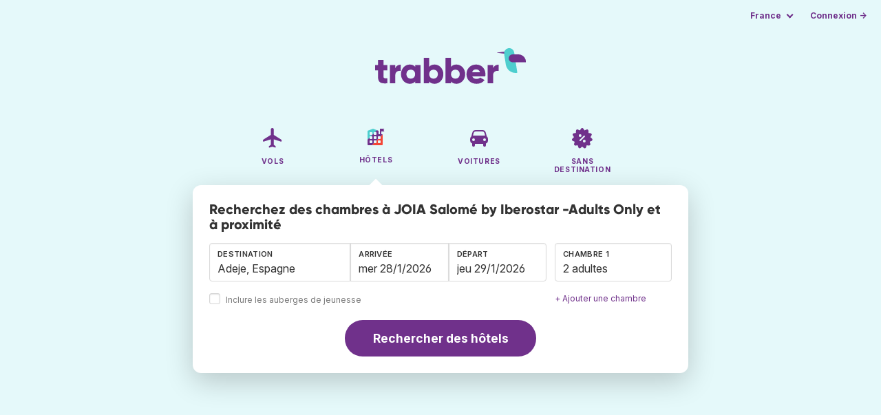

--- FILE ---
content_type: text/html;charset=utf-8
request_url: https://www.trabber.fr/hotels/espagne-es/adeje-2522437/joia-salome-by-iberostar-adults-only-38250671/
body_size: 13262
content:
<!DOCTYPE html>
<html lang="fr" >
<head>
<meta charset="utf-8">
<base href="https://www.trabber.fr/">
<meta name="viewport" content="width=device-width,initial-scale=1">
<meta name="mobile-web-app-capable" content="yes">
<meta name="apple-mobile-web-app-capable" content="yes">
<meta name="apple-mobile-web-app-status-bar-style" content="black-translucent">
<meta name="apple-mobile-web-app-title" content="Trabber">
<meta name="robots" content="max-image-preview:large"><link rel="apple-touch-icon" sizes="180x180" href="/apple-touch-icon.png">
<link rel="icon" type="image/png" sizes="32x32" href="/favicon-32x32.png">
<link rel="icon" type="image/png" sizes="16x16" href="/favicon-16x16.png">
<link rel="manifest" href="/site.webmanifest">
<link rel="mask-icon" href="/safari-pinned-tab.svg" color="#70318b">
<meta name="msapplication-TileColor" content="#70318b">
<meta name="msapplication-config" content="/browserconfig.xml">
<meta name="theme-color" content="#70318b">
<link rel="preload" as="font" href="https://www.trabber.fr/fonts/InterVariable.woff2" type="font/woff2" crossorigin="anonymous">
<link rel="preload" as="font" href="https://www.trabber.fr/fonts/Gilroy-ExtraBold.woff2" type="font/woff2" crossorigin="anonymous">
<meta property="og:image" content="https://q-xx.bstatic.com/xdata/images/hotel/max500/120940878.jpg?k=ac357b6df4ce7d0becc5aa68cc0f5814581c87bc463dc06f4c57be46a5543772&o=">
<script>
!function(){var e=!1;window.onerror=function(n,r,o,t,a){if(!e){var s={href:document.location.href,msg:n,url:r,line:o,col:t};null!=a&&(s.message=a.message,s.name=a.name,s.stack=a.stack);var i=new XMLHttpRequest;i.open("POST","/admin/javascript-report"),i.send(JSON.stringify(s)),e=!0}return!1}}();
</script>
<script>
function footerContact() {
    window.location.href="https://www.trabber.fr/contact" + "?url=" + encodeURIComponent(window.location.href);
}
var trbq = trbq || [];
trbq.push(['globalInit']);

window.dataLayer = window.dataLayer || [];
function gtag(){dataLayer.push(arguments);}
</script>
<script async src="https://accounts.google.com/gsi/client"></script><title>JOIA Salomé by Iberostar -Adults Only à Adeje du 448 € - Hôtels Trabber</title>
<meta name="description" content="Informations sur JOIA Salomé by Iberostar -Adults Only. Comparez et trouvez le meilleur prix sur Trabber pour passer vos vacances à Adeje.">
<meta name="twitter:card" content="summary">
<meta name="twitter:site" content="@Trabber">
<meta name="twitter:title" content="JOIA Salomé by Iberostar -Adults Only à Adeje du 448 € - Hôtels Trabber">
<meta name="twitter:description" content="Informations sur JOIA Salomé by Iberostar -Adults Only. Comparez et trouvez le meilleur prix sur Trabber pour passer vos vacances à Adeje.">
<meta name="twitter:image" content="https://www.trabber.fr/images/logos/tw-share.png">
<meta name="twitter:image:width" content="1024">
<meta name="twitter:image:height" content="512">
<meta name="referrer" content="no-referrer">
<script>
trbq.push(function() {

    hotelFormFocus();

    document.getElementById("js_support").value = 'Y';

    addLocationAutocomplete("dest_text", "dest_container", "dest", "https://www.trabber.fr/ajax/dest_autocomplete", {gApi: true});

    window.maxRooms = 10;


    addPikadayCombo('from_date','to_date','/',1,1,true);

    addTravellersDropdown('ages1', 'passengers_text1','adults1','children1',null,'adulte','adultes','enfant','enfants');


    

});
</script>
<script type="application/ld+json">
{
"@context":"https://schema.org",
"@type":"WebSite",
"name":"Trabber",
"url": "https://www.trabber.fr/"
}
</script>
<script type="application/ld+json">
{
"@context":"https://schema.org",
"@type":"Organization",
"name":"Trabber",
"url":"https://www.trabber.fr/",

"logo":"https://www.trabber.fr/images/logo-trabber.svg"
}
</script>
<script>
function showWanning() {
    document.getElementById("wanningmsg").innerHTML = "<b>Votre navigateur a bloqué les fenêtres de comparaison</b><br>Modifiez les options de votre navigateur afin de permettre aux fenêtres de s'ouvrir.<br>";
    document.getElementById("wanning").style.display = "block";
}
</script>
<script>
gtag('js', new Date());
function rP(i,n){var t,r=i.split("?")[0],e=[],l=-1!==i.indexOf("?")?i.split("?")[1]:"";if(""!==l){var s=l.indexOf("#");-1!==s&&(l=l.substring(0,s));for(var f=(e=l.split("&")).length-1;f>=0;f-=1)t=e[f].split("=")[0],n.indexOf(t)>=0&&e.splice(f,1);e.length&&(r=r+"?"+e.join("&"))}return r}
var ga4ecb = function (en) {

};

var ga4cfg = {

    send_page_view: false
};
var ga4up = {};
gtag('set','page_location',rP(document.location.href,['id','ead','ttclickid']));

ga4up['app'] = 'false';

ga4up['device_cat'] = 'laptop-16';
gtag('set','user_properties',ga4up);

gtag('config', 'G-GZMD9LR6Q4', ga4cfg);
gtag('event', 'page_view', {
    'event_callback': function() {
        ga4ecb('page_view');
    }
});

gtag('config', 'AW-1062050928');
</script>


<link rel="stylesheet" href="https://www.trabber.fr/css/style.min.css?7a00516ce281656093e26d6a4fad4ecd.cache.css">
<meta property="twitter:account_id" content="4503599629823226">
<meta name="facebook-domain-verification" content="p50hmsofx3vvw9043nuzbgcg58vzt5">
<link rel="canonical" href="https://www.trabber.fr/hotels/espagne-es/adeje-2522437/joia-salome-by-iberostar-adults-only-38250671/">
<link rel="alternate" hreflang="ca" href="https://www.trabber.cat/hotels/espanya-es/adeje-2522437/joia-salome-by-iberostar-adults-only-38250671/">
<link rel="alternate" hreflang="ca-es" href="https://www.trabber.cat/hotels/espanya-es/adeje-2522437/joia-salome-by-iberostar-adults-only-38250671/">
<link rel="alternate" hreflang="de" href="https://www.trabber.de/hotels/spanien-es/adeje-2522437/joia-salome-by-iberostar-adults-only-38250671/">
<link rel="alternate" hreflang="de-at" href="https://www.trabber.at/hotels/spanien-es/adeje-2522437/joia-salome-by-iberostar-adults-only-38250671/">
<link rel="alternate" hreflang="de-ch" href="https://www.trabber.ch/hotels/spanien-es/adeje-2522437/joia-salome-by-iberostar-adults-only-38250671/">
<link rel="alternate" hreflang="de-de" href="https://www.trabber.de/hotels/spanien-es/adeje-2522437/joia-salome-by-iberostar-adults-only-38250671/">
<link rel="alternate" hreflang="en" href="https://www.trabber.us/hotels/spain-es/adeje-2522437/joia-salome-by-iberostar-adults-only-38250671/">
<link rel="alternate" hreflang="en-au" href="https://www.trabber.com.au/hotels/spain-es/adeje-2522437/joia-salome-by-iberostar-adults-only-38250671/">
<link rel="alternate" hreflang="en-ca" href="https://www.trabber.ca/hotels/spain-es/adeje-2522437/joia-salome-by-iberostar-adults-only-38250671/">
<link rel="alternate" hreflang="en-de" href="https://www.trabber.de/en/hotels/spain-es/adeje-2522437/joia-salome-by-iberostar-adults-only-38250671/">
<link rel="alternate" hreflang="en-es" href="https://www.trabber.es/en/hotels/spain-es/adeje-2522437/joia-salome-by-iberostar-adults-only-38250671/">
<link rel="alternate" hreflang="en-gb" href="https://www.trabber.co.uk/hotels/spain-es/adeje-2522437/joia-salome-by-iberostar-adults-only-38250671/">
<link rel="alternate" hreflang="en-ie" href="https://www.trabber.ie/hotels/spain-es/adeje-2522437/joia-salome-by-iberostar-adults-only-38250671/">
<link rel="alternate" hreflang="en-in" href="https://www.trabber.in/hotels/spain-es/adeje-2522437/joia-salome-by-iberostar-adults-only-38250671/">
<link rel="alternate" hreflang="en-nz" href="https://www.trabber.co.nz/hotels/spain-es/adeje-2522437/joia-salome-by-iberostar-adults-only-38250671/">
<link rel="alternate" hreflang="en-us" href="https://www.trabber.us/hotels/spain-es/adeje-2522437/joia-salome-by-iberostar-adults-only-38250671/">
<link rel="alternate" hreflang="en-za" href="https://www.trabber.co.za/hotels/spain-es/adeje-2522437/joia-salome-by-iberostar-adults-only-38250671/">
<link rel="alternate" hreflang="es" href="https://www.trabber.es/hoteles/espana-es/adeje-2522437/joia-salome-by-iberostar-adults-only-38250671/">
<link rel="alternate" hreflang="es-ar" href="https://www.trabber.com.ar/hoteles/espana-es/adeje-2522437/joia-salome-by-iberostar-adults-only-38250671/">
<link rel="alternate" hreflang="es-cl" href="https://www.trabber.cl/hoteles/espana-es/adeje-2522437/joia-salome-by-iberostar-adults-only-38250671/">
<link rel="alternate" hreflang="es-co" href="https://www.trabber.co/hoteles/espana-es/adeje-2522437/joia-salome-by-iberostar-adults-only-38250671/">
<link rel="alternate" hreflang="es-cr" href="https://www.trabber.co.cr/hoteles/espana-es/adeje-2522437/joia-salome-by-iberostar-adults-only-38250671/">
<link rel="alternate" hreflang="es-ec" href="https://www.trabber.ec/hoteles/espana-es/adeje-2522437/joia-salome-by-iberostar-adults-only-38250671/">
<link rel="alternate" hreflang="es-es" href="https://www.trabber.es/hoteles/espana-es/adeje-2522437/joia-salome-by-iberostar-adults-only-38250671/">
<link rel="alternate" hreflang="es-gt" href="https://www.trabber.gt/hoteles/espana-es/adeje-2522437/joia-salome-by-iberostar-adults-only-38250671/">
<link rel="alternate" hreflang="es-mx" href="https://www.trabber.mx/hoteles/espana-es/adeje-2522437/joia-salome-by-iberostar-adults-only-38250671/">
<link rel="alternate" hreflang="es-pa" href="https://www.trabber.com.pa/hoteles/espana-es/adeje-2522437/joia-salome-by-iberostar-adults-only-38250671/">
<link rel="alternate" hreflang="es-pe" href="https://www.trabber.pe/hoteles/espana-es/adeje-2522437/joia-salome-by-iberostar-adults-only-38250671/">
<link rel="alternate" hreflang="es-us" href="https://www.trabber.us/es/hoteles/espana-es/adeje-2522437/joia-salome-by-iberostar-adults-only-38250671/">
<link rel="alternate" hreflang="es-ve" href="https://www.trabber.com.ve/hoteles/espana-es/adeje-2522437/joia-salome-by-iberostar-adults-only-38250671/">
<link rel="alternate" hreflang="fr" href="https://www.trabber.fr/hotels/espagne-es/adeje-2522437/joia-salome-by-iberostar-adults-only-38250671/">
<link rel="alternate" hreflang="fr-ca" href="https://www.trabber.ca/fr/hotels/espagne-es/adeje-2522437/joia-salome-by-iberostar-adults-only-38250671/">
<link rel="alternate" hreflang="fr-ch" href="https://www.trabber.ch/fr/hotels/espagne-es/adeje-2522437/joia-salome-by-iberostar-adults-only-38250671/">
<link rel="alternate" hreflang="fr-fr" href="https://www.trabber.fr/hotels/espagne-es/adeje-2522437/joia-salome-by-iberostar-adults-only-38250671/">
<link rel="alternate" hreflang="it" href="https://www.trabber.it/hotel/spagna-es/adeje-2522437/joia-salome-by-iberostar-adults-only-38250671/">
<link rel="alternate" hreflang="it-ch" href="https://www.trabber.ch/it/hotel/spagna-es/adeje-2522437/joia-salome-by-iberostar-adults-only-38250671/">
<link rel="alternate" hreflang="it-it" href="https://www.trabber.it/hotel/spagna-es/adeje-2522437/joia-salome-by-iberostar-adults-only-38250671/">
<link rel="alternate" hreflang="pt" href="https://www.trabber.com.br/hoteis/espanha-es/adeje-2522437/joia-salome-by-iberostar-adults-only-38250671/">
<link rel="alternate" hreflang="pt-br" href="https://www.trabber.com.br/hoteis/espanha-es/adeje-2522437/joia-salome-by-iberostar-adults-only-38250671/">
<link rel="alternate" hreflang="pt-pt" href="https://www.trabber.pt/hoteis/espanha-es/adeje-2522437/joia-salome-by-iberostar-adults-only-38250671/">

<link rel="prefetch" href="https://www.trabber.fr/images/icons/dot-loader.svg">
<script async src="https://www.trabber.fr/javascript/z/new-fr.js?f2dcab8c3515179817a8812859bdffae.cache.js"></script>
<script async src="https://www.googletagmanager.com/gtag/js?id=AW-1062050928"></script>
</head>
<body class="home">

<!-- arya -->

<div class="background-image-container background-hotel"></div>

<section class="masthead">

    <div class="bar">
        <div class="bar-left">
        </div>
        <div class="bar-right">
            <script>
    
    // if (('serviceWorker' in navigator) && ('PushManager' in window)) {
    if (('serviceWorker' in navigator)) {
        window.addEventListener('load', function() {
            navigator.serviceWorker.register('https://www.trabber.fr/service-worker.js');
        });
    }

    if (('serviceWorker' in navigator) && ('PushManager' in window) && ('ready' in window.navigator.serviceWorker)) {
        window.navigator.serviceWorker.ready
            .then(function(reg) {
                if (!('pushManager' in reg)) {
                    return;
                }
                reg.pushManager.getSubscription()
                    .then(function(subscription) {
                        trbq.push(['getSubscriptions','https://www.trabber.fr/',JSON.stringify(subscription)]);
                    });
            });
    }
</script>

<div id="alerts" class="bar-item" style="display:none;">
    <div class="dropdown">
        <div>
            <button class="button is-small is-text" aria-haspopup="false" onclick="location.href='https://www.trabber.fr/alerts/'">
                <span>Alerts (<span id="alertsNum"></span>)</span>
            </button>
        </div>
    </div>
</div>

<div class="bar-item">
    <div class="dropdown dropdown-autoclose">
        <div class="dropdown-trigger">
            <button class="button is-small is-text" aria-haspopup="true" aria-controls="country-menu">
                <span>France</span>
            </button>
        </div>
        <div class="dropdown-menu is-multi-column" role="menu" id="country-menu">
            <div class="dropdown-content">
                <a class="dropdown-item" href="https://www.trabber.com.ar/hoteles/espana-es/adeje-2522437/joia-salome-by-iberostar-adults-only-38250671/"><span class="flags flag-ar"> </span> Argentina</a><a class="dropdown-item" href="https://www.trabber.com.au/hotels/spain-es/adeje-2522437/joia-salome-by-iberostar-adults-only-38250671/"><span class="flags flag-au"> </span> Australia</a><a class="dropdown-item" href="https://www.trabber.com.br/hoteis/espanha-es/adeje-2522437/joia-salome-by-iberostar-adults-only-38250671/"><span class="flags flag-br"> </span> Brasil</a><a class="dropdown-item" href="https://www.trabber.ca/hotels/spain-es/adeje-2522437/joia-salome-by-iberostar-adults-only-38250671/"><span class="flags flag-ca"> </span> Canada (en)</a><a class="dropdown-item" href="https://www.trabber.ca/fr/hotels/espagne-es/adeje-2522437/joia-salome-by-iberostar-adults-only-38250671/"><span class="flags flag-ca"> </span> Canada (fr)</a><a class="dropdown-item" href="https://www.trabber.cl/hoteles/espana-es/adeje-2522437/joia-salome-by-iberostar-adults-only-38250671/"><span class="flags flag-cl"> </span> Chile</a><a class="dropdown-item" href="https://www.trabber.co/hoteles/espana-es/adeje-2522437/joia-salome-by-iberostar-adults-only-38250671/"><span class="flags flag-co"> </span> Colombia</a><a class="dropdown-item" href="https://www.trabber.co.cr/hoteles/espana-es/adeje-2522437/joia-salome-by-iberostar-adults-only-38250671/"><span class="flags flag-cr"> </span> Costa Rica</a><a class="dropdown-item" href="https://www.trabber.de/hotels/spanien-es/adeje-2522437/joia-salome-by-iberostar-adults-only-38250671/"><span class="flags flag-de"> </span> Deutschland (de)</a><a class="dropdown-item" href="https://www.trabber.de/en/hotels/spain-es/adeje-2522437/joia-salome-by-iberostar-adults-only-38250671/"><span class="flags flag-de"> </span> Germany (en)</a><a class="dropdown-item" href="https://www.trabber.ec/hoteles/espana-es/adeje-2522437/joia-salome-by-iberostar-adults-only-38250671/"><span class="flags flag-ec"> </span> Ecuador</a><a class="dropdown-item" href="https://www.trabber.es/hoteles/espana-es/adeje-2522437/joia-salome-by-iberostar-adults-only-38250671/"><span class="flags flag-es"> </span> España (es)</a><a class="dropdown-item" href="https://www.trabber.cat/hotels/espanya-es/adeje-2522437/joia-salome-by-iberostar-adults-only-38250671/"><span class="flags flag-es"> </span> Espanya (ca)</a><a class="dropdown-item" href="https://www.trabber.es/en/hotels/spain-es/adeje-2522437/joia-salome-by-iberostar-adults-only-38250671/"><span class="flags flag-es"> </span> Spain (en)</a><a class="dropdown-item" href="https://www.trabber.fr/hotels/espagne-es/adeje-2522437/joia-salome-by-iberostar-adults-only-38250671/"><span class="flags flag-fr"> </span> France</a><a class="dropdown-item" href="https://www.trabber.gt/hoteles/espana-es/adeje-2522437/joia-salome-by-iberostar-adults-only-38250671/"><span class="flags flag-gt"> </span> Guatemala</a><a class="dropdown-item" href="https://www.trabber.in/hotels/spain-es/adeje-2522437/joia-salome-by-iberostar-adults-only-38250671/"><span class="flags flag-in"> </span> India</a><a class="dropdown-item" href="https://www.trabber.ie/hotels/spain-es/adeje-2522437/joia-salome-by-iberostar-adults-only-38250671/"><span class="flags flag-ie"> </span> Ireland</a><a class="dropdown-item" href="https://www.trabber.it/hotel/spagna-es/adeje-2522437/joia-salome-by-iberostar-adults-only-38250671/"><span class="flags flag-it"> </span> Italia</a><a class="dropdown-item" href="https://www.trabber.mx/hoteles/espana-es/adeje-2522437/joia-salome-by-iberostar-adults-only-38250671/"><span class="flags flag-mx"> </span> México</a><a class="dropdown-item" href="https://www.trabber.co.nz/hotels/spain-es/adeje-2522437/joia-salome-by-iberostar-adults-only-38250671/"><span class="flags flag-nz"> </span> New Zealand</a><a class="dropdown-item" href="https://www.trabber.at/hotels/spanien-es/adeje-2522437/joia-salome-by-iberostar-adults-only-38250671/"><span class="flags flag-at"> </span> Österreich</a><a class="dropdown-item" href="https://www.trabber.com.pa/hoteles/espana-es/adeje-2522437/joia-salome-by-iberostar-adults-only-38250671/"><span class="flags flag-pa"> </span> Panamá</a><a class="dropdown-item" href="https://www.trabber.pe/hoteles/espana-es/adeje-2522437/joia-salome-by-iberostar-adults-only-38250671/"><span class="flags flag-pe"> </span> Perú</a><a class="dropdown-item" href="https://www.trabber.pt/hoteis/espanha-es/adeje-2522437/joia-salome-by-iberostar-adults-only-38250671/"><span class="flags flag-pt"> </span> Portugal</a><a class="dropdown-item" href="https://www.trabber.ch/hotels/spanien-es/adeje-2522437/joia-salome-by-iberostar-adults-only-38250671/"><span class="flags flag-ch"> </span> Schweiz (de)</a><a class="dropdown-item" href="https://www.trabber.ch/fr/hotels/espagne-es/adeje-2522437/joia-salome-by-iberostar-adults-only-38250671/"><span class="flags flag-ch"> </span> Suisse (fr)</a><a class="dropdown-item" href="https://www.trabber.ch/it/hotel/spagna-es/adeje-2522437/joia-salome-by-iberostar-adults-only-38250671/"><span class="flags flag-ch"> </span> Svizzera (it)</a><a class="dropdown-item" href="https://www.trabber.co.za/hotels/spain-es/adeje-2522437/joia-salome-by-iberostar-adults-only-38250671/"><span class="flags flag-za"> </span> South Africa</a><a class="dropdown-item" href="https://www.trabber.co.uk/hotels/spain-es/adeje-2522437/joia-salome-by-iberostar-adults-only-38250671/"><span class="flags flag-uk"> </span> United Kingdom</a><a class="dropdown-item" href="https://www.trabber.us/hotels/spain-es/adeje-2522437/joia-salome-by-iberostar-adults-only-38250671/"><span class="flags flag-us"> </span> United States (en)</a><a class="dropdown-item" href="https://www.trabber.us/es/hoteles/espana-es/adeje-2522437/joia-salome-by-iberostar-adults-only-38250671/"><span class="flags flag-us"> </span> Estados Unidos (es)</a><a class="dropdown-item" href="https://www.trabber.com.ve/hoteles/espana-es/adeje-2522437/joia-salome-by-iberostar-adults-only-38250671/"><span class="flags flag-ve"> </span> Venezuela</a></div>
        </div>
    </div>
</div>

<div class="bar-item">
    <a class="button is-small is-text has-text-primary login-link" href="https://www.trabber.fr/login">Connexion &rarr;</a> <div id="g_id_onload"
data-use_fedcm_for_prompt="true"
data-client_id="305488027803-cpmlh62ipriuh4n5qjfld6hoacci16j3.apps.googleusercontent.com"
data-login_uri="https://www.trabber.fr/account/gsi-return"
data-auto_select="true"
data-prompt_parent_id="g_id_onload"
style="position: fixed; top: 35px; right: 10px; z-index: 1001;">
</div>
</div>

</div>
    </div>

    <div class="container is-fluid">
        <div class="columns is-centered">
            <div class="column is-full">

                <div class="has-text-centered">
<div class="logo">
                        <a href="https://www.trabber.fr/"><img src="https://www.trabber.fr/images/logo-trabber.svg" width="220" height="52" alt="Trabber France"></a>
                    </div>
<div class="tabs is-main-nav is-centered">
                        <ul id="main-nav"><li><a  href="https://www.trabber.fr/"><img class="marginb-on" width="32" height="32" src="https://www.trabber.fr/images/icons/flights-off.svg" alt="Vols"> <strong class="no-text">Vols</strong></a></li> <li class="is-active"><a  href="https://www.trabber.fr/hotels/"><img class="marginb-on" width="32" height="32" src="https://www.trabber.fr/images/icons/hotels.svg" alt="Hôtels"> <strong class="no-text">Hôtels</strong></a></li> <li><a  href="https://www.trabber.fr/voitures/"><img class="marginb-on" width="32" height="32" src="https://www.trabber.fr/images/icons/cars-off.svg" alt="Voitures"> <strong class="no-text">Voitures</strong></a></li> <li><a  href="https://www.trabber.fr/offres/"><img class="marginb-on" width="32" height="32" src="https://www.trabber.fr/images/icons/offers-off.svg" alt="Sans destination"> <strong class="no-text">Sans destination</strong></a></li> </ul></div>
                </div>

                <div class="box is-paddingless has-large-border-radius">


                    <h1 class="px-5 pt-5 title is-size-5">
Recherchez des chambres à JOIA Salomé by Iberostar -Adults Only et à proximité</h1>

<form class="px-5 pt-4 pb-5 form-hotels" id="search-form" action="https://www.trabber.fr/hotel-search-start" method="post" onclick="trbq.push(['searchformclick']);" onmouseup="trbq.push(['searchformclick']);">
        <input id="searchId" name="searchId" type="hidden" value="">
        <input id="js_support" name="js_support" type="hidden" value="N">

        <fieldset>
            <div class="fields is-horizontal">
                <div class="field-body">
                    <div class="field ">
                        <div class="fancy-fields is-grouped">
                            <div class="field">
                                <input id="dest" name="dest" type="hidden" value="2522437">
                                <label class="label" for="dest_text">Destination</label>
                                <div class="control mb-3" id="DestAutoComplete">
                                    <input class="input" type="text" id="dest_text" name="dest_text" value="Adeje, Espagne" title="Adeje, Espagne" placeholder="p. ex. Toulouse" autocomplete="off">
                                    <div id="dest_container"></div>
                                </div>
                                <span class="is-block mb-3 ">
                                    <input type="checkbox" name="hostels" class="is-checkradio is-small" id="hostels" value="y" >
                                    <label class="checkbox is-size-7 has-text-grey" for="hostels">Inclure les auberges de jeunesse</label>
                                </span>
                            </div>
                            <div class="field has-width-short">
                                <label class="label" for="from_date">Arrivée</label>
                                <div class="control mb-3">
                                    <input class="input" type="text" autocomplete="off" name="from_date" id="from_date" maxlength="14" size="14" value="28/01/2026">
                                </div>
                            </div>
                            <div class="field has-width-short">
                                <label class="label" for="to_date">Départ</label>
                                <div class="control mb-3">
                                    <input class="input" type="text" autocomplete="off" name="to_date" id="to_date" maxlength="14" size="14" value="29/01/2026">
                                </div>
                            </div>
                        </div>
                    </div>
                    <div class="field ">
                        <div class="fancy-fields">
                            <div class="field">
                                <div id="room-holder">
                                    <div class="dropdown passengers dropdown-autoclose mb-1 is-block" >
                                        <label class="dropdown-trigger label">Chambre 1</label>
                                        <div class="dropdown-trigger control">
                                            <button class="input without-shadow without-arrow" type="button" id="passengers_text1" name="passengers_text1"></button>
                                        </div>
                                        <div class="dropdown-menu dropdown-travellers" role="menu">
                                            <div class="dropdown-content px-4 py-4">
                                                <a class="delete dropdown-trigger" style="position:absolute; right:9px;" title="fermer"></a>
                                                <p>
                                                <span class="amount">
                                                    <button type="button" id="adults1_less">⊖</button>
                                                    <input id="adults1" name="adults1" type="text" readonly tabindex="-1" value="2">
                                                    <button type="button" id="adults1_more">⊕</button></span>
                                                    <label for="adults1"><strong><span id="adults1_lbl">adultes</span></strong></label>
                                                </p>
                                                <p>
                                                <span class="amount"><button type="button" id="children1_less">⊖</button>
                                                    <input id="children1" name="children1" type="text" readonly tabindex="-1" value="0">
                                                    <button type="button" id="children1_more">⊕</button></span>
                                                    <label for="children1"><strong><span id="children1_lbl">enfants</span></strong></label>
                                                </p>
                                                <div class="children" id="ages1" style="display:none;">
    <div class="is-vcentered" id="ages1_1" style="display:none;">
        <div class="is-7" style="flex:auto;align-self:center;">
            <strong>Âge enfant&nbsp;1</strong>
        </div>
        <div class="mb-1">
            <div class="select is-small">
                <select name="ages1_1">
                    <option value="0">0</option>
                        <option value="1">1</option>
                        <option value="2">2</option>
                        <option value="3">3</option>
                        <option value="4">4</option>
                        <option value="5">5</option>
                        <option value="6">6</option>
                        <option value="7">7</option>
                        <option value="8">8</option>
                        <option value="9">9</option>
                        <option value="10">10</option>
                        <option value="11">11</option>
                        <option value="12">12</option>
                        <option value="13">13</option>
                        <option value="14">14</option>
                        <option value="15">15</option>
                        <option value="16">16</option>
                        <option value="17">17</option>
                        </select>
            </div>
        </div>
    </div>
    <div class="is-vcentered" id="ages1_2" style="display:none;">
        <div class="is-7" style="flex:auto;align-self:center;">
            <strong>Âge enfant&nbsp;2</strong>
        </div>
        <div class="mb-1">
            <div class="select is-small">
                <select name="ages1_2">
                    <option value="0">0</option>
                        <option value="1">1</option>
                        <option value="2">2</option>
                        <option value="3">3</option>
                        <option value="4">4</option>
                        <option value="5">5</option>
                        <option value="6">6</option>
                        <option value="7">7</option>
                        <option value="8">8</option>
                        <option value="9">9</option>
                        <option value="10">10</option>
                        <option value="11">11</option>
                        <option value="12">12</option>
                        <option value="13">13</option>
                        <option value="14">14</option>
                        <option value="15">15</option>
                        <option value="16">16</option>
                        <option value="17">17</option>
                        </select>
            </div>
        </div>
    </div>
    <div class="is-vcentered" id="ages1_3" style="display:none;">
        <div class="is-7" style="flex:auto;align-self:center;">
            <strong>Âge enfant&nbsp;3</strong>
        </div>
        <div class="mb-1">
            <div class="select is-small">
                <select name="ages1_3">
                    <option value="0">0</option>
                        <option value="1">1</option>
                        <option value="2">2</option>
                        <option value="3">3</option>
                        <option value="4">4</option>
                        <option value="5">5</option>
                        <option value="6">6</option>
                        <option value="7">7</option>
                        <option value="8">8</option>
                        <option value="9">9</option>
                        <option value="10">10</option>
                        <option value="11">11</option>
                        <option value="12">12</option>
                        <option value="13">13</option>
                        <option value="14">14</option>
                        <option value="15">15</option>
                        <option value="16">16</option>
                        <option value="17">17</option>
                        </select>
            </div>
        </div>
    </div>
    <div class="is-vcentered" id="ages1_4" style="display:none;">
        <div class="is-7" style="flex:auto;align-self:center;">
            <strong>Âge enfant&nbsp;4</strong>
        </div>
        <div class="mb-1">
            <div class="select is-small">
                <select name="ages1_4">
                    <option value="0">0</option>
                        <option value="1">1</option>
                        <option value="2">2</option>
                        <option value="3">3</option>
                        <option value="4">4</option>
                        <option value="5">5</option>
                        <option value="6">6</option>
                        <option value="7">7</option>
                        <option value="8">8</option>
                        <option value="9">9</option>
                        <option value="10">10</option>
                        <option value="11">11</option>
                        <option value="12">12</option>
                        <option value="13">13</option>
                        <option value="14">14</option>
                        <option value="15">15</option>
                        <option value="16">16</option>
                        <option value="17">17</option>
                        </select>
            </div>
        </div>
    </div>
    <div class="is-vcentered" id="ages1_5" style="display:none;">
        <div class="is-7" style="flex:auto;align-self:center;">
            <strong>Âge enfant&nbsp;5</strong>
        </div>
        <div class="mb-1">
            <div class="select is-small">
                <select name="ages1_5">
                    <option value="0">0</option>
                        <option value="1">1</option>
                        <option value="2">2</option>
                        <option value="3">3</option>
                        <option value="4">4</option>
                        <option value="5">5</option>
                        <option value="6">6</option>
                        <option value="7">7</option>
                        <option value="8">8</option>
                        <option value="9">9</option>
                        <option value="10">10</option>
                        <option value="11">11</option>
                        <option value="12">12</option>
                        <option value="13">13</option>
                        <option value="14">14</option>
                        <option value="15">15</option>
                        <option value="16">16</option>
                        <option value="17">17</option>
                        </select>
            </div>
        </div>
    </div>
    <div class="is-vcentered" id="ages1_6" style="display:none;">
        <div class="is-7" style="flex:auto;align-self:center;">
            <strong>Âge enfant&nbsp;6</strong>
        </div>
        <div class="mb-1">
            <div class="select is-small">
                <select name="ages1_6">
                    <option value="0">0</option>
                        <option value="1">1</option>
                        <option value="2">2</option>
                        <option value="3">3</option>
                        <option value="4">4</option>
                        <option value="5">5</option>
                        <option value="6">6</option>
                        <option value="7">7</option>
                        <option value="8">8</option>
                        <option value="9">9</option>
                        <option value="10">10</option>
                        <option value="11">11</option>
                        <option value="12">12</option>
                        <option value="13">13</option>
                        <option value="14">14</option>
                        <option value="15">15</option>
                        <option value="16">16</option>
                        <option value="17">17</option>
                        </select>
            </div>
        </div>
    </div>
    <div class="is-vcentered" id="ages1_7" style="display:none;">
        <div class="is-7" style="flex:auto;align-self:center;">
            <strong>Âge enfant&nbsp;7</strong>
        </div>
        <div class="mb-1">
            <div class="select is-small">
                <select name="ages1_7">
                    <option value="0">0</option>
                        <option value="1">1</option>
                        <option value="2">2</option>
                        <option value="3">3</option>
                        <option value="4">4</option>
                        <option value="5">5</option>
                        <option value="6">6</option>
                        <option value="7">7</option>
                        <option value="8">8</option>
                        <option value="9">9</option>
                        <option value="10">10</option>
                        <option value="11">11</option>
                        <option value="12">12</option>
                        <option value="13">13</option>
                        <option value="14">14</option>
                        <option value="15">15</option>
                        <option value="16">16</option>
                        <option value="17">17</option>
                        </select>
            </div>
        </div>
    </div>
    <div class="is-vcentered" id="ages1_8" style="display:none;">
        <div class="is-7" style="flex:auto;align-self:center;">
            <strong>Âge enfant&nbsp;8</strong>
        </div>
        <div class="mb-1">
            <div class="select is-small">
                <select name="ages1_8">
                    <option value="0">0</option>
                        <option value="1">1</option>
                        <option value="2">2</option>
                        <option value="3">3</option>
                        <option value="4">4</option>
                        <option value="5">5</option>
                        <option value="6">6</option>
                        <option value="7">7</option>
                        <option value="8">8</option>
                        <option value="9">9</option>
                        <option value="10">10</option>
                        <option value="11">11</option>
                        <option value="12">12</option>
                        <option value="13">13</option>
                        <option value="14">14</option>
                        <option value="15">15</option>
                        <option value="16">16</option>
                        <option value="17">17</option>
                        </select>
            </div>
        </div>
    </div>
    <div class="is-vcentered" id="ages1_9" style="display:none;">
        <div class="is-7" style="flex:auto;align-self:center;">
            <strong>Âge enfant&nbsp;9</strong>
        </div>
        <div class="mb-1">
            <div class="select is-small">
                <select name="ages1_9">
                    <option value="0">0</option>
                        <option value="1">1</option>
                        <option value="2">2</option>
                        <option value="3">3</option>
                        <option value="4">4</option>
                        <option value="5">5</option>
                        <option value="6">6</option>
                        <option value="7">7</option>
                        <option value="8">8</option>
                        <option value="9">9</option>
                        <option value="10">10</option>
                        <option value="11">11</option>
                        <option value="12">12</option>
                        <option value="13">13</option>
                        <option value="14">14</option>
                        <option value="15">15</option>
                        <option value="16">16</option>
                        <option value="17">17</option>
                        </select>
            </div>
        </div>
    </div>
    <div class="is-vcentered" id="ages1_10" style="display:none;">
        <div class="is-7" style="flex:auto;align-self:center;">
            <strong>Âge enfant&nbsp;10</strong>
        </div>
        <div class="mb-1">
            <div class="select is-small">
                <select name="ages1_10">
                    <option value="0">0</option>
                        <option value="1">1</option>
                        <option value="2">2</option>
                        <option value="3">3</option>
                        <option value="4">4</option>
                        <option value="5">5</option>
                        <option value="6">6</option>
                        <option value="7">7</option>
                        <option value="8">8</option>
                        <option value="9">9</option>
                        <option value="10">10</option>
                        <option value="11">11</option>
                        <option value="12">12</option>
                        <option value="13">13</option>
                        <option value="14">14</option>
                        <option value="15">15</option>
                        <option value="16">16</option>
                        <option value="17">17</option>
                        </select>
            </div>
        </div>
    </div>
    </div>
</div>
                                        </div>
                                    </div>
                                </div>
                            </div> <!-- room-holder -->
                            <div class="is-size-7 pt-3">
                                <a id="add-room" href="#" onclick='addRoom("Chambre",2,0,"Enlever","adulte","adultes","enfant","enfants","Âge enfant","10");return false;'>+ Ajouter une chambre</a>
                            </div>
                        </div>
                    </div>

                    </div>
            </div>

            <div class="has-text-centered mt-2">
                    <button id="submit_button" class="button is-primary is-large is-rounded" type="submit">Rechercher des hôtels</button>
                </div>

            </fieldset>
    

</form>
<div id="wanning" style="display:none">
    <div style="position:absolute; left:0; top:0; width:100%; height:100%; z-index:1000; background-color: grey; opacity: 0.5; text-align:left;"></div>
    <div style="position:absolute; top:10px; left:10px; z-index:1100;width:400px;background-color:#ffffe1; margin-top: 10px; margin-left:10px; padding:15px; text-align: left;border-width: 1px; border-style: solid; border-color: black; color:black;">
        <span id="wanningmsg"></span>
        <input type="button" id="continue" name="continue" value="Continuer la recherche" onclick="trbq.push(['continueSearchHotels', '%d/%m/%Y',[]])" style="margin-top:10px;">
    </div>
</div>



</div>


            </div>
        </div>

    </div>
</section>



<script type="application/ld+json">
{
"@context":"https://schema.org/",
"@type":"Hotel",
"name":"JOIA Salom\u00E9 by Iberostar -Adults Only",
"image":"https://q-xx.bstatic.com/xdata/images/hotel/max500/120940878.jpg?k=ac357b6df4ce7d0becc5aa68cc0f5814581c87bc463dc06f4c57be46a5543772&o=",

"priceRange":"à partir de 448 €",
"offers":{
  "@type":"AggregateOffer",
  "lowPrice":"448",
  "priceCurrency":"EUR"
},

"url":"https://www.trabber.fr/hotels/espagne-es/adeje-2522437/joia-salome-by-iberostar-adults-only-38250671/",

"aggregateRating":{
  "@type":"AggregateRating",
  "ratingValue":9.7,
  "reviewCount":1199,
  "bestRating":10
},

"address": {
  "@type":"PostalAddress",

  "streetAddress":"Londres, 15",

  "postalCode": "38660",

  "addressLocality":"Adeje",

  "addressCountry":"Espagne",

  "geo": {
    "@type":"GeoCoordinates",
    "latitude":"28.089634",
    "longitude":"-16.737607"
  }

}
}
</script>

    <script>
        function imgError(i) {
            i.onerror = '';
            i.src = "https://www.trabber.fr/images/pixtrans.gif";
            i.height = 0;
            i.width = 0;
            i.alt = '';
            i.style.display = 'none';
            return true;
        }
        trbq.push(function() {
            
            addPikadayCombo('from_date_availability', 'to_date_availability', '/', 1, 1, true,
                {
                    position: 'bottom left',
                    positionField: document.getElementById('from_date_availability')
                }
            );
            
            hotelDetailsPhotoSlider();
        });
    </script>

    <section class="section">  <div class="container is-narrow">

            <nav class="breadcrumb has-arrow-separator" aria-label="breadcrumbs" itemscope itemtype="https://schema.org/BreadcrumbList"><ul><li itemprop="itemListElement" itemscope itemtype="https://schema.org/ListItem"><a href="https://www.trabber.fr/hotels/" itemprop="item"><span itemprop="name">Hôtels</span></a><meta itemprop="position" content="1"></li><li itemprop="itemListElement" itemscope itemtype="https://schema.org/ListItem"><a href="https://www.trabber.fr/hotels/monde/" itemprop="item"><span itemprop="name">Hôtels partout dans le monde</span></a><meta itemprop="position" content="2"></li><li itemprop="itemListElement" itemscope itemtype="https://schema.org/ListItem"><a href="https://www.trabber.fr/hotels/espagne-es/" itemprop="item"><span itemprop="name">Hôtels à Espagne</span></a><meta itemprop="position" content="3"></li><li itemprop="itemListElement" itemscope itemtype="https://schema.org/ListItem"><a href="https://www.trabber.fr/hotels/espagne-es/adeje-2522437/" itemprop="item"><span itemprop="name">Hôtels à Adeje</span></a><meta itemprop="position" content="4"></li><li class="is-active" itemprop="itemListElement" itemscope itemtype="https://schema.org/ListItem"><a href="https://www.trabber.fr/" itemprop="item" aria-current="page"><span itemprop="name">JOIA Salomé by Iberostar -Adults Only</span></a><meta itemprop="position" content="5"></li></ul></nav><div class="columns mb-3">

                <div class="column is-9 mb-6">

                    <p class="result-stars is-size-4" title="5 étoiles">★★★★★</p>
                    <h2 class="is-size-2 mb-2" id="name">JOIA Salomé by Iberostar -Adults Only</h2>
                    <p class="mb-6">

                        JOIA Salomé by Iberostar -Adults Only est un établissement 5 étoiles d'où vous pourrez visiter le centre-ville, situé à moins de 4 km. Vous pourrez réserver une chambre double à partir de 448 €.  Cet établissement dispose d'une connexion Wi-Fi à Internet gratuit dans tout l'établissement.  Caractéristiques : spa, piscine, parking, places de parking gratuites, restaurant, climatisation, salle de fitness et service de location de voitures. Cet établissement dispose dinstallations adaptées aux personnes à mobilité réduite.  <span>It belongs to the <a href="https://www.trabber.fr/chaines-hotels/iberostar/">Iberostar</a> chain.</span>
</p>

                    <div class="result-item">
                        <h2 class="is-size-4 mb-4">Photos</h2>
                        <div class="room-images mb-6" id="pics">
                            <img loading="lazy" src="https://cdn.worldota.net/t/1920x1080/content/b3/f2/b3f281ec49ec0a04da1fe3725593097f4ab0751a.jpeg" alt="Photo - JOIA Salomé by Iberostar -Adults Only" onerror="imgError(this)">
                            <img loading="lazy" src="https://cdn.worldota.net/t/1920x1080/content/a3/e5/a3e5e7041a0d6e4fa9dae2f1e6e32c455c36154e.JPEG" alt="Photo - JOIA Salomé by Iberostar -Adults Only" onerror="imgError(this)">
                            <img loading="lazy" src="https://cdn.worldota.net/t/1920x1080/content/e6/87/e687af397f7aa52e45be3063122974336c698a07.JPEG" alt="Photo - JOIA Salomé by Iberostar -Adults Only" onerror="imgError(this)">
                            <img loading="lazy" src="https://cdn.worldota.net/t/1920x1080/content/34/da/34da3b33c135ffbe07c3bb967a99a0665d9bb4c8.jpeg" alt="Photo - JOIA Salomé by Iberostar -Adults Only" onerror="imgError(this)">
                            <img loading="lazy" src="https://cdn.worldota.net/t/1920x1080/content/86/99/86992aa0a16d8d5ce9ef00fc15ee18c9f607ba58.JPEG" alt="Photo - JOIA Salomé by Iberostar -Adults Only" onerror="imgError(this)">
                            <img loading="lazy" src="https://cdn.worldota.net/t/1920x1080/content/fe/76/fe769fca0fd6c699fe039185e872198959718896.JPEG" alt="Photo - JOIA Salomé by Iberostar -Adults Only" onerror="imgError(this)">
                            <img loading="lazy" src="https://cdn.worldota.net/t/1920x1080/content/49/9f/499ffd455d1de9a68b5c19811d490148fa25d061.JPEG" alt="Photo - JOIA Salomé by Iberostar -Adults Only" onerror="imgError(this)">
                            <img loading="lazy" src="https://cdn.worldota.net/t/1920x1080/content/33/b7/33b787fca2f4ab1b518d2809cb3d32b8428a1c24.jpeg" alt="Photo - JOIA Salomé by Iberostar -Adults Only" onerror="imgError(this)">
                            <img loading="lazy" src="https://cdn.worldota.net/t/1920x1080/content/4b/7c/4b7ca59dcd6b85a1e1605ac3c5a8bfbf73ee8734.jpeg" alt="Photo - JOIA Salomé by Iberostar -Adults Only" onerror="imgError(this)">
                            <img loading="lazy" src="https://cdn.worldota.net/t/1920x1080/content/4b/7c/4b7ca59dcd6b85a1e1605ac3c5a8bfbf73ee8734.JPEG" alt="Photo - JOIA Salomé by Iberostar -Adults Only" onerror="imgError(this)">
                            <img loading="lazy" src="https://cdn.worldota.net/t/1920x1080/content/0e/0d/0e0db15993a8db80176ae972a55753cffaa4e280.JPEG" alt="Photo - JOIA Salomé by Iberostar -Adults Only" onerror="imgError(this)">
                            <img loading="lazy" src="https://cdn.worldota.net/t/1920x1080/content/59/cc/59cc33227d1b45f70ec5e27e5dcd5f238ba4951f.JPEG" alt="Photo - JOIA Salomé by Iberostar -Adults Only" onerror="imgError(this)">
                            <img loading="lazy" src="https://cdn.worldota.net/t/1920x1080/content/c4/2f/c42f46d3723c96b249ea46f4f0d264218e19df42.JPEG" alt="Photo - JOIA Salomé by Iberostar -Adults Only" onerror="imgError(this)">
                            <img loading="lazy" src="https://cdn.worldota.net/t/1920x1080/content/22/34/22342332f30e17210cb91d1e27d63cb369350206.jpeg" alt="Photo - JOIA Salomé by Iberostar -Adults Only" onerror="imgError(this)">
                            <img loading="lazy" src="https://cdn.worldota.net/t/1920x1080/content/c4/8b/c48bac1f744590913a778338ed7d56d30bad0c92.jpeg" alt="Photo - JOIA Salomé by Iberostar -Adults Only" onerror="imgError(this)">
                            <img loading="lazy" src="https://cdn.worldota.net/t/1920x1080/ostrovok/1b/04/1b0420e5ba24e7d3401ac8eb0b73c420e179e54d.jpeg" alt="Photo - JOIA Salomé by Iberostar -Adults Only" onerror="imgError(this)">
                            <img loading="lazy" src="https://cdn.worldota.net/t/1920x1080/content/c0/65/c065e332f79bbf8a3d7724fd02edd9558c7fb625.jpeg" alt="Photo - JOIA Salomé by Iberostar -Adults Only" onerror="imgError(this)">
                            <img loading="lazy" src="https://cdn.worldota.net/t/1920x1080/content/c3/f5/c3f57a78dcc8da23f94b69df5737617df5b606f6.jpeg" alt="Photo - JOIA Salomé by Iberostar -Adults Only" onerror="imgError(this)">
                            <img loading="lazy" src="https://cdn.worldota.net/t/1920x1080/content/68/37/6837cd0b93a39b90f346399cd2180dd1cc0dff0e.jpeg" alt="Photo - JOIA Salomé by Iberostar -Adults Only" onerror="imgError(this)" style="display:none">
                            <img loading="lazy" src="https://cdn.worldota.net/t/1920x1080/content/6e/e6/6ee6e521a89b2b44aec87fd19456096777e7163c.JPEG" alt="Photo - JOIA Salomé by Iberostar -Adults Only" onerror="imgError(this)" style="display:none">
                            <img loading="lazy" src="https://cdn.worldota.net/t/1920x1080/content/3b/10/3b10bff84c087cfa01b3b411a4cc3b47728405c0.jpeg" alt="Photo - JOIA Salomé by Iberostar -Adults Only" onerror="imgError(this)" style="display:none">
                            <img loading="lazy" src="https://cdn.worldota.net/t/1920x1080/content/14/c3/14c35ac5f1781e853595becb1b7a2524f647ebc9.jpeg" alt="Photo - JOIA Salomé by Iberostar -Adults Only" onerror="imgError(this)" style="display:none">
                            <img loading="lazy" src="https://cdn.worldota.net/t/1920x1080/content/35/5f/355f5acde2af1afbeee493741fcb357b8158148f.JPEG" alt="Photo - JOIA Salomé by Iberostar -Adults Only" onerror="imgError(this)" style="display:none">
                            <img loading="lazy" src="https://cdn.worldota.net/t/1920x1080/content/e5/ec/e5ec4d9e3615836d4a61edbf951456344974795a.JPEG" alt="Photo - JOIA Salomé by Iberostar -Adults Only" onerror="imgError(this)" style="display:none">
                            <img loading="lazy" src="https://cdn.worldota.net/t/1920x1080/content/89/37/89374e5b44faf95db7cb86a0b12dde85146f376b.JPEG" alt="Photo - JOIA Salomé by Iberostar -Adults Only" onerror="imgError(this)" style="display:none">
                            <img loading="lazy" src="https://cdn.worldota.net/t/1920x1080/content/e8/57/e8576a1468fe364de78d7dc8f04ebacc4809e30f.jpeg" alt="Photo - JOIA Salomé by Iberostar -Adults Only" onerror="imgError(this)" style="display:none">
                            <img loading="lazy" src="https://cdn.worldota.net/t/1920x1080/content/bb/8c/bb8c4e91bae97b27ffedb1e24578e6d5587cc5f9.jpeg" alt="Photo - JOIA Salomé by Iberostar -Adults Only" onerror="imgError(this)" style="display:none">
                            <img loading="lazy" src="https://cdn.worldota.net/t/1920x1080/content/77/96/7796d6fe467f41425dae932b982e5c4a97a42b27.jpeg" alt="Photo - JOIA Salomé by Iberostar -Adults Only" onerror="imgError(this)" style="display:none">
                            <img loading="lazy" src="https://cdn.worldota.net/t/1920x1080/content/c2/72/c2724968c06b8c92b90395b94d1b5da8603af5eb.JPEG" alt="Photo - JOIA Salomé by Iberostar -Adults Only" onerror="imgError(this)" style="display:none">
                            <img loading="lazy" src="https://cdn.worldota.net/t/1920x1080/content/63/1a/631a832058a2a5ef53f3219650e3f882247bbbed.jpeg" alt="Photo - JOIA Salomé by Iberostar -Adults Only" onerror="imgError(this)" style="display:none">
                            <img loading="lazy" src="https://cdn.worldota.net/t/1920x1080/content/44/f0/44f0f85609890a16ae0610eca562cbd5e79d8f40.jpeg" alt="Photo - JOIA Salomé by Iberostar -Adults Only" onerror="imgError(this)" style="display:none">
                            <img loading="lazy" src="https://cdn.worldota.net/t/1920x1080/content/c3/df/c3dfe2464233b533c0f89fd2f9aa53cdec4fb8dc.jpeg" alt="Photo - JOIA Salomé by Iberostar -Adults Only" onerror="imgError(this)" style="display:none">
                            <img loading="lazy" src="https://cdn.worldota.net/t/1920x1080/content/7b/e9/7be9406a8819800d3997880168899e97f6928754.JPEG" alt="Photo - JOIA Salomé by Iberostar -Adults Only" onerror="imgError(this)" style="display:none">
                            <img loading="lazy" src="https://cdn.worldota.net/t/1920x1080/content/a5/77/a577b61e20df8ce72da90d287dbaf7ab04987e2c.jpeg" alt="Photo - JOIA Salomé by Iberostar -Adults Only" onerror="imgError(this)" style="display:none">
                            <img loading="lazy" src="https://cdn.worldota.net/t/1920x1080/content/c9/67/c9670d3024f765b1557b8eb4195b3292feb0e262.jpeg" alt="Photo - JOIA Salomé by Iberostar -Adults Only" onerror="imgError(this)" style="display:none">
                            <img loading="lazy" src="https://cdn.worldota.net/t/1920x1080/content/c4/cf/c4cfaeaeeeca25ab744c5a5aca62a726963af8b0.JPEG" alt="Photo - JOIA Salomé by Iberostar -Adults Only" onerror="imgError(this)" style="display:none">
                            <img loading="lazy" src="https://cdn.worldota.net/t/1920x1080/content/8a/9a/8a9abd9df8bbf65ee1a1174d027827fffe045407.JPEG" alt="Photo - JOIA Salomé by Iberostar -Adults Only" onerror="imgError(this)" style="display:none">
                            </div>
                        <div>
                            <h2 class="is-size-4 mb-2">Prix par nuit</h2>
                            <p class="mb-4">Vous pouvez réserver votre chambre à JOIA Salomé by Iberostar -Adults Only <b>à partir de 448 €</b>.</p>
                        </div>
                        <hr>
                        <h2 class="is-size-4 mb-4">Disponibilité</h2>
                        <form class="form-hotels mb-5" action="https://web.trabber.fr/hotel-link-availability" method="get" target="_blank" rel="noopener">
                            <fieldset>
                                <input type="hidden" name="hotel_id" value="24121501" />
                                <div class="fields is-horizontal">
                                    <div class="field-body">
                                        <div class="field">
                                            <div class="fancy-fields is-grouped" style="flex-wrap: wrap">

                                                <div class="field has-width-short">
                                                    <label class="label" for="from_date_availability">Arrivée</label>
                                                    <div class="control mb-3">
                                                        <input class="input" type="text" autocomplete="off" name="from_date" id="from_date_availability" value="28/01/2026">
                                                    </div>
                                                </div>

                                                <div class="field has-width-short">
                                                    <label class="label" for="to_date_availability">Départ</label>
                                                    <div class="control mb-3">
                                                        <input class="input" type="text" autocomplete="off" name="to_date" id="to_date_availability" value="29/01/2026">
                                                    </div>
                                                </div>

                                                <div class="field">
                                                    <label class="label" for="guests">Personnes</label>
                                                    <div class="control mb-3">
                                                        <div class="select">
                                                            <select class="input" size="1" name="guests" id="guests">
<option value="1">1</option>
<option value="2" selected="selected">2</option>
<option value="3">3</option>
<option value="4">4</option>
<option value="5">5</option>
<option value="6">6</option>
<option value="7">7</option>
<option value="8">8</option>
<option value="9">9</option>
<option value="10">10</option>
</select></div>
                                                    </div>
                                                </div>

                                                <div class="field">
                                                    <label class="label" for="rooms">Chambres</label>
                                                    <div class="control mb-3">
                                                        <div class="select">
                                                            <select class="input" size="1" name="rooms" id="rooms">
<option value="1">1</option>
<option value="2">2</option>
<option value="3">3</option>
<option value="4">4</option>
<option value="5">5</option>
<option value="6">6</option>
<option value="7">7</option>
<option value="8">8</option>
<option value="9">9</option>
<option value="10">10</option>
</select></div>
                                                    </div>

                                                </div>

                                                <div class="field">
                                                    <label class="label" for="company">Cherchez dans…</label>
                                                    <div class="control mb-3">
                                                        <div class="select">
                                                            <select class="input" name="company" id="company">
                                                                <option value="Booking">booking.com</option>
                                                                <option value="ZenHotels">zenhotels.com</option>
                                                                <option value="DestiniaH">destinia.com</option>
                                                                <option value="Iberostar">iberostar.com</option>
                                                                <option value="EBookersHFR">ebookers.fr</option>
                                                                <option value="HotelsComFR">hotels.com</option>
                                                                </select>
                                                        </div>
                                                    </div>
                                                </div>

                                            </div>
                                        </div>

                                    </div>
                                </div>
                                <div class="has-text-centered mt-2">
                                    <button class="button is-primary is-large is-rounded" type="submit">Voir la disponibilité</button>
                                </div>
                            </fieldset>
                        </form>
                        <hr>
                        <h2 class="is-size-4 mb-4">Commentaires sur JOIA Salomé by Iberostar -Adults Only</h2>

                        <div>

                            <div class="result-rating">
                                <div class="score is-tabular is-high" title="Évaluation: 9 / 10">9.7</div>
                                <div class="reviews">
                                    <p><strong>Excellent</strong></p>
                                        </div>
                            </div>
                            <p class="mt-3">Il y a 1199 commentaires sur ce logement:</p>
                            <div class="columns ratings is-mobile mt-1 mb-6">

                                <div class="column">
                                    <div class="score is-tabular is-high is-inline">
                                        9.8</div>
                                    <p class="mt-3"><a target="_blank" rel="noopener nofollow" href="https://web.trabber.fr/hotel-link-reviews?id=24121501&amp;company=Iberostar" class="has-text-black"><strong>iberostar.com</strong></a></p>
                                    <p class="reviews"><a target="_blank" rel="noopener nofollow" href="https://web.trabber.fr/hotel-link-reviews?id=24121501&amp;company=Iberostar">
                                        1130 Avis</a></p>
                                </div>

                                <div class="column">
                                    <div class="score is-tabular is-high is-inline">
                                        9.4</div>
                                    <p class="mt-3"><a target="_blank" rel="noopener nofollow" href="https://web.trabber.fr/hotel-link-reviews?id=24121501&amp;company=Booking" class="has-text-black"><strong>booking.com</strong></a></p>
                                    <p class="reviews"><a target="_blank" rel="noopener nofollow" href="https://web.trabber.fr/hotel-link-reviews?id=24121501&amp;company=Booking">
                                        33 Avis</a></p>
                                </div>

                                <div class="column">
                                    <div class="score is-tabular is-high is-inline">
                                        8.8</div>
                                    <p class="mt-3"><a target="_blank" rel="noopener nofollow" href="https://web.trabber.fr/hotel-link-reviews?id=24121501&amp;company=HotelsComFR" class="has-text-black"><strong>hotels.com</strong></a></p>
                                    <p class="reviews"><a target="_blank" rel="noopener nofollow" href="https://web.trabber.fr/hotel-link-reviews?id=24121501&amp;company=HotelsComFR">
                                        21 Avis</a></p>
                                </div>

                                <div class="column">
                                    <div class="score is-tabular is-high is-inline">
                                        8.8</div>
                                    <p class="mt-3"><a target="_blank" rel="noopener nofollow" href="https://web.trabber.fr/hotel-link-reviews?id=24121501&amp;company=EBookersHFR" class="has-text-black"><strong>ebookers.fr</strong></a></p>
                                    <p class="reviews"><a target="_blank" rel="noopener nofollow" href="https://web.trabber.fr/hotel-link-reviews?id=24121501&amp;company=EBookersHFR">
                                        15 Avis</a></p>
                                </div>

                                <div class="column">
                                    <div class="score is-tabular is-unknown is-inline">
                                        
                                        &nbsp;&nbsp;&nbsp;&nbsp;&nbsp;&nbsp;
                                        </div>
                                    <p class="mt-3"><a target="_blank" rel="noopener nofollow" href="https://web.trabber.fr/hotel-link-reviews?id=24121501&amp;company=TripAdvisor" class="has-text-black"><strong>tripadvisor.com</strong></a></p>
                                    <p class="reviews"><a target="_blank" rel="noopener nofollow" href="https://web.trabber.fr/hotel-link-reviews?id=24121501&amp;company=TripAdvisor">
                                        Avis</a></p>
                                </div>

                                </div>
                        </div>
                        <h2 class="is-size-4 mb-4">Accès</h2>

                        <iframe width="100%" height="400px"
                                referrerpolicy="strict-origin"
                                frameborder="0" style="border:0; height:400px"
                                src="https://www.google.com/maps/embed/v1/place?key=AIzaSyBjqj7dOiJizscxJfk2mMRgbCfN_9S_GLE&center=28.089634,-16.737607&zoom=17&q=JOIA+Salom%C3%A9+by+Iberostar+-Adults+Only">
                        </iframe>
                        <p class="mt-1 mb-6">
                            <b>Adresse:</b>
                            <span>
                        <span>Londres, 15</span>.
                        <span>38660</span>
                        <span>Adeje</span>.
                        <span>Espagne</span>.
                        </span>
                        </p>

                        <h2 class="is-size-4 mb-2">Dernières offres</h2>
                        <div class="table-scroll-container">
                        <table class="standard-table table mb-3">
                            <thead>
                            <tr>
                                <th>Arrivée</th>
                                <th>Départ</th>
                                    <th>Chambre</th>
                                <th>Prix par nuit</th>
                            </tr>
                            </thead>
                            <tbody>
                            <tr>
                                <td>4 juillet<br><span class="hotel-offer-age">samedi</span></td>
                                <td>13 juillet<br><span class="hotel-offer-age">lundi</span></td>
                                    <td>Suite Vista Mar<br><span class="hotel-offer-age">Petit-déjeuner inclus</span></td>
                                    <td>
                                    <a class="hotel-offer-link is-size-3" href="https://web.trabber.fr/hotel-link-offer?id=358110563&amp;company=Iberostar" target="_blank" rel="noopener nofollow">515 €</a><br>
                                    iberostar.com<br>
                                    <span class="hotel-offer-age is-size-7">il y a 2 jours</span>
                                </td>
                            </tr>
                            <tr>
                                <td>18 mai<br><span class="hotel-offer-age">lundi</span></td>
                                <td>25 mai<br><span class="hotel-offer-age">lundi</span></td>
                                    <td>Suite Vista Mar<br><span class="hotel-offer-age">Petit-déjeuner inclus</span></td>
                                    <td>
                                    <a class="hotel-offer-link is-size-3" href="https://web.trabber.fr/hotel-link-offer?id=357471488&amp;company=Iberostar" target="_blank" rel="noopener nofollow">522 €</a><br>
                                    iberostar.com<br>
                                    <span class="hotel-offer-age is-size-7">il y a 14 jours</span>
                                </td>
                            </tr>
                            <tr>
                                <td>26 mai<br><span class="hotel-offer-age">mardi</span></td>
                                <td>2 juin<br><span class="hotel-offer-age">mardi</span></td>
                                    <td>Suite Vista para o Mar<br><span class="hotel-offer-age">Petit-déjeuner inclus</span></td>
                                    <td>
                                    <a class="hotel-offer-link is-size-3" href="https://web.trabber.fr/hotel-link-offer?id=357930704&amp;company=Iberostar" target="_blank" rel="noopener nofollow">528 €</a><br>
                                    iberostar.com<br>
                                    <span class="hotel-offer-age is-size-7">il y a 6 jours</span>
                                </td>
                            </tr>
                            <tr>
                                <td>26 mai<br><span class="hotel-offer-age">mardi</span></td>
                                <td>2 juin<br><span class="hotel-offer-age">mardi</span></td>
                                    <td>Suite Vista para o Mar<br><span class="hotel-offer-age">Petit-déjeuner inclus</span></td>
                                    <td>
                                    <a class="hotel-offer-link is-size-3" href="https://web.trabber.fr/hotel-link-offer?id=357932015&amp;company=Iberostar" target="_blank" rel="noopener nofollow">528 €</a><br>
                                    iberostar.com<br>
                                    <span class="hotel-offer-age is-size-7">il y a 6 jours</span>
                                </td>
                            </tr>
                            <tr>
                                <td>4 juillet<br><span class="hotel-offer-age">samedi</span></td>
                                <td>13 juillet<br><span class="hotel-offer-age">lundi</span></td>
                                    <td>Suite Vista Mar<br><span class="hotel-offer-age">Demi-pension</span></td>
                                    <td>
                                    <a class="hotel-offer-link is-size-3" href="https://web.trabber.fr/hotel-link-offer?id=358110569&amp;company=Iberostar" target="_blank" rel="noopener nofollow">597 €</a><br>
                                    iberostar.com<br>
                                    <span class="hotel-offer-age is-size-7">il y a 2 jours</span>
                                </td>
                            </tr>
                            <tr>
                                <td>18 mai<br><span class="hotel-offer-age">lundi</span></td>
                                <td>25 mai<br><span class="hotel-offer-age">lundi</span></td>
                                    <td>Suite Vista Mar<br><span class="hotel-offer-age">Demi-pension</span></td>
                                    <td>
                                    <a class="hotel-offer-link is-size-3" href="https://web.trabber.fr/hotel-link-offer?id=357471482&amp;company=Iberostar" target="_blank" rel="noopener nofollow">613 €</a><br>
                                    iberostar.com<br>
                                    <span class="hotel-offer-age is-size-7">il y a 14 jours</span>
                                </td>
                            </tr>
                            <tr>
                                <td>26 mai<br><span class="hotel-offer-age">mardi</span></td>
                                <td>2 juin<br><span class="hotel-offer-age">mardi</span></td>
                                    <td>Suite Vista para o Mar<br><span class="hotel-offer-age">Demi-pension</span></td>
                                    <td>
                                    <a class="hotel-offer-link is-size-3" href="https://web.trabber.fr/hotel-link-offer?id=357930701&amp;company=Iberostar" target="_blank" rel="noopener nofollow">619 €</a><br>
                                    iberostar.com<br>
                                    <span class="hotel-offer-age is-size-7">il y a 6 jours</span>
                                </td>
                            </tr>
                            <tr>
                                <td>26 mai<br><span class="hotel-offer-age">mardi</span></td>
                                <td>2 juin<br><span class="hotel-offer-age">mardi</span></td>
                                    <td>Suite Vista para o Mar<br><span class="hotel-offer-age">Demi-pension</span></td>
                                    <td>
                                    <a class="hotel-offer-link is-size-3" href="https://web.trabber.fr/hotel-link-offer?id=357932012&amp;company=Iberostar" target="_blank" rel="noopener nofollow">619 €</a><br>
                                    iberostar.com<br>
                                    <span class="hotel-offer-age is-size-7">il y a 6 jours</span>
                                </td>
                            </tr>
                            <tr>
                                <td>4 juillet<br><span class="hotel-offer-age">samedi</span></td>
                                <td>13 juillet<br><span class="hotel-offer-age">lundi</span></td>
                                    <td>Suite Vista Mar<br><span class="hotel-offer-age">Tout compris</span></td>
                                    <td>
                                    <a class="hotel-offer-link is-size-3" href="https://web.trabber.fr/hotel-link-offer?id=358110566&amp;company=Iberostar" target="_blank" rel="noopener nofollow">739 €</a><br>
                                    iberostar.com<br>
                                    <span class="hotel-offer-age is-size-7">il y a 2 jours</span>
                                </td>
                            </tr>
                            <tr>
                                <td>18 mai<br><span class="hotel-offer-age">lundi</span></td>
                                <td>25 mai<br><span class="hotel-offer-age">lundi</span></td>
                                    <td>Suite Vista Mar<br><span class="hotel-offer-age">Tout compris</span></td>
                                    <td>
                                    <a class="hotel-offer-link is-size-3" href="https://web.trabber.fr/hotel-link-offer?id=357471485&amp;company=Iberostar" target="_blank" rel="noopener nofollow">771 €</a><br>
                                    iberostar.com<br>
                                    <span class="hotel-offer-age is-size-7">il y a 14 jours</span>
                                </td>
                            </tr>
                            </tbody>
                        </table>
                        </div>
                        </div>




                    <script>
gtag('event','view_item',{
'send_to':'AW-1062050928',
'product':'hotel',
'items':[{
'google_business_vertical':'hotel_rental',
'id':'38250671'
}]
});
</script>
</div>

                <div class="column is-3">

                    <figure class="image landing-image mb-3">
                        <img src="https://q-xx.bstatic.com/xdata/images/hotel/max500/120940878.jpg?k=ac357b6df4ce7d0becc5aa68cc0f5814581c87bc463dc06f4c57be46a5543772&o=" alt="" style="aspect-ratio:10/8; object-fit: cover;">
                    </figure>

                    <h2 class="is-size-4 mb-2">Services</h2>
                    <div class="result-item">
                        <div class="hotel-result-features mb-4 single-col">
                            <ul>
                                <li>
                                    <img src="images/icons/icon-check.svg" alt="" width="14" height="14"> Accès personnes à mobilité réduite</li>
                                <li>
                                    <img src="images/icons/icon-check.svg" alt="" width="14" height="14"> Climatisation</li>
                                <li>
                                    <img src="images/icons/icon-check.svg" alt="" width="14" height="14"> Fitness</li>
                                <li>
                                    <img src="images/icons/icon-check.svg" alt="" width="14" height="14"> Internet gratuit</li>
                                <li>
                                    <img src="images/icons/icon-check.svg" alt="" width="14" height="14"> Location de voitures</li>
                                <li>
                                    <img src="images/icons/icon-check.svg" alt="" width="14" height="14"> Parking</li>
                                <li>
                                    <img src="images/icons/icon-check.svg" alt="" width="14" height="14"> Parking gratuit</li>
                                <li>
                                    <img src="images/icons/icon-check.svg" alt="" width="14" height="14"> Piscine</li>
                                <li>
                                    <img src="images/icons/icon-check.svg" alt="" width="14" height="14"> Restaurant</li>
                                <li>
                                    <img src="images/icons/icon-check.svg" alt="" width="14" height="14"> Spa</li>
                                <li>
                                    <img src="images/icons/icon-check.svg" alt="" width="14" height="14"> Terrain de golf</li>
                                <li>
                                    <img src="images/icons/icon-check.svg" alt="" width="14" height="14"> Vélos disponibles</li>
                                <li>
                                    <img src="images/icons/icon-check.svg" alt="" width="14" height="14"> Wi-Fi gratuit</li>
                                </ul>
                        </div>
                    </div>
                    <h2 class="is-size-4 pt-4 pb-3">Hôtels similaires</h2>

                    <a href="https://www.trabber.fr/hotels/espagne-es/adeje-2522437/adrian-hoteles-jardines-de-nivaria-3867649/" class="box is-paddingless destination is-small" style="margin:10px 0">
                        <img src="https://q-xx.bstatic.com/xdata/images/hotel/max500/84010828.jpg?k=6d175a18036800d0c8a9772715b28048302ffb39ec5c16932723be9b3301e4c3&o=" class="offer-image">
                        <span class="offer-info">
                        <span class="arrow">→</span>
                        <strong>Adrián Hoteles Jardines de Nivaria</strong>
                            <span class="amount">
                            à partir de 214 € / nuit</span>
                            </span>
                    </a>
                    <a href="https://www.trabber.fr/hotels/espagne-es/adeje-2522437/gf-victoria-387179372/" class="box is-paddingless destination is-small" style="margin:10px 0">
                        <img src="https://q-xx.bstatic.com/xdata/images/hotel/max500/595932593.jpg?k=a57d42d8ad789ed9861b7921d1e445cc4c31ae6e7218e69602defff577e5637b&o=" class="offer-image">
                        <span class="offer-info">
                        <span class="arrow">→</span>
                        <strong>GF Victoria</strong>
                            <span class="amount">
                            à partir de 320 € / nuit</span>
                            </span>
                    </a>
                    <a href="https://www.trabber.fr/hotels/espagne-es/adeje-2522437/gran-tacande-wellness-relax-costa-adeje-3860531/" class="box is-paddingless destination is-small" style="margin:10px 0">
                        <img src="https://q-xx.bstatic.com/xdata/images/hotel/max500/806122255.jpg?k=d55c841e54d79179faa22d300ff836bb65c6ad14dd54ce0230b9ca5525615531&o=&a=313455" class="offer-image">
                        <span class="offer-info">
                        <span class="arrow">→</span>
                        <strong>Gran Tacande Wellness & Relax Costa Adeje</strong>
                            <span class="amount">
                            à partir de 210 € / nuit</span>
                            </span>
                    </a>
                    <a href="https://www.trabber.fr/hotels/espagne-es/adeje-2522437/gf-gran-costa-adeje-3894839/" class="box is-paddingless destination is-small" style="margin:10px 0">
                        <img src="https://q-xx.bstatic.com/xdata/images/hotel/max500/596079914.jpg?k=a1ef3143dcf6a8959168dd8dfa9e389d4d1e8cf9ee7a14f4888e06d634d4abca&o=" class="offer-image">
                        <span class="offer-info">
                        <span class="arrow">→</span>
                        <strong>Gf Gran Costa Adeje</strong>
                            <span class="amount">
                            à partir de 188 € / nuit</span>
                            </span>
                    </a>
                    <a href="https://www.trabber.fr/hotels/espagne-es/adeje-2522437/bahia-del-duque-3806324/" class="box is-paddingless destination is-small" style="margin:10px 0">
                        <img src="https://q-xx.bstatic.com/xdata/images/hotel/max500/490766065.jpg?k=3ee0b7173738bf92e05ee33618da11174b2a22210d321e1ff427554f49e0ccf1&o=&a=313455" class="offer-image">
                        <span class="offer-info">
                        <span class="arrow">→</span>
                        <strong>Bahia del Duque</strong>
                            <span class="amount">
                            à partir de 296 € / nuit</span>
                            </span>
                    </a>
                    </div>

            </div>
        </div>
    </section>

    <div id="gallery-modal" class="modal hotel-modal">

    <div class="modal-background"></div>
    <div class="modal-content">
        <button id="gallery-modal-close" class="delete close is-medium" aria-label="close"></button>
        <div class="columns is-mobile">
            <div class="column is-narrow">
                <div class="thumbnail-container" id="thumbnail-container">
                </div>

            </div>
            <div class="column photo">

                <div class="photo-slider" style="height: 100%">
                    <div>
                        <img width="1200" id="photo-slider-main"/>
                        <h3 id="photo-slider-title" class="mt-5"></h3>
                        <p id="photo-slider-subtitle" class="is-hidden"></p>
                        <p id="photo-slider-counter"></p>
                    </div>
                </div>

                <div class="slider-controls">
                    <button data-controls="prev" tabindex="-1" id="photo-slider-prev"><img width="10" height="16" src="images/icons/icon-chevron-left.svg" alt=""/></button>
                    <button data-controls="next" tabindex="-1" id="photo-slider-next"><img width="10" height="16" src="images/icons/icon-chevron-right.svg" alt=""/></button>
                </div>
            </div>
        </div>

    </div>
</div><section class="section pre-footer has-background-light">
<div class="container">
<h4 class="mb-4">Recherches populaires</h4>
<div class="columns"><div class="column is-3">
<ul>
<li><a  href="https://www.trabber.fr/hotels/france-fr/paris-2988507/">Hôtels à Paris</a></li> <li><a  href="https://www.trabber.fr/hotels/france-fr/lyon-2996944/">Hôtels à Lyon</a></li> <li><a  href="https://www.trabber.fr/hotels/espagne-es/barcelone-3128760/">Hôtels à Barcelone</a></li> <li><a  href="https://www.trabber.fr/hotels/france-fr/bordeaux-3031582/">Hôtels à Bordeaux</a></li> </ul>
</div>
<div class="column is-3">
<ul>
<li><a  href="https://www.trabber.fr/hotels/france-fr/marseille-2995469/">Hôtels à Marseille</a></li> <li><a  href="https://www.trabber.fr/hotels/france-fr/nice-2990440/">Hôtels à Nice</a></li> <li><a  href="https://www.trabber.fr/hotels/france-fr/toulouse-2972315/">Hôtels à Toulouse</a></li> <li><a  href="https://www.trabber.fr/hotels/france-fr/strasbourg-2973783/">Hôtels à Strasbourg</a></li> </ul>
</div>
<div class="column is-3">
<ul>
<li><a  href="https://www.trabber.fr/hotels/italie-it/venise-3164603/">Hôtels à Venise</a></li> <li><a  href="https://www.trabber.fr/hotels/france-fr/la-rochelle-3006787/">Hôtels à La Rochelle</a></li> </ul>
</div>
<div class="column is-3">
<ul>
<li><a href="https://www.trabber.fr/chaines-hotels/">Hotel chains</a></li> </ul>
</div>
</div></div></section><footer class="footer HideWhenInProgress">

    <div class="container mb-6 py-6">
        <div class="columns">
<div class="column">
                <h4 class="mb-4">Rechercher</h4>
                <ul>
                    <li><a href="https://www.trabber.fr/">Vols</a></li>
<li><a href="https://www.trabber.fr/offres/">Offres de vols</a></li>
<li><a href="https://www.trabber.fr/hotels/">Hôtels</a></li>
<li><a href="https://www.trabber.fr/voitures/">Voitures</a></li>
</ul>
            </div>
<div class="column">
                <h4 class="mb-4">En savoir plus</h4>
                <ul>
                    <li><a href="https://www.trabber.fr/show/about">À propos de Trabber</a></li>
                    <li><a href="https://blog.trabber.co.uk/">Blog</a></li>
                    <li><a href="https://play.google.com/store/apps/details?id=com.trabber.android&utm_campaign=web-footer">App Android</a></li>
                    <li><a href="https://apps.apple.com/fr/app/trabber-vols-hôtels-et-plus/id1447942035?pt=119548824&mt=8&amp;ct=web-footer">App IPhone</a></li>
</ul>
            </div>
            <div class="column">
                <h4 class="mb-4">Nous contacter</h4>
                <ul>
                    <li><a href="https://www.trabber.fr/contact" onclick="footerContact(); return false;">Contact</a></li>
</ul>
            </div>
            <div class="column">
                <span class="is-block mb-4"><img src="https://www.trabber.fr/images/trabber-icon.svg" width="50" height="50" alt=""></span>
                <div class="legal is-size-7 has-text-grey mb-4">
                    <p>&copy; 2005 - 2026</p>
                    <p>Trabber Software S.L.</p>
<p><a href="https://www.trabber.fr/show/legal">Notice légale</a></p>
</div>

                <div class="social">
                    <a target="_blank" rel="noopener" title="Trabber sur Instagram" href="https://www.instagram.com/trabber/"><span class="sprite icon-instagram"></span></a>
                    <a target="_blank" rel="noopener" title="Trabber sur Facebook" href="https://www.facebook.com/trabber"><span class="sprite icon-facebook"></span></a>
                    <a target="_blank" rel="noopener" title="suivez-nous sur X" href="https://x.com/Trabber"><span class="icon-social icon-x"></span></a>
                    <a target="_blank" rel="noopener" title="YouTube @trabber" href="https://www.youtube.com/@trabber"><span class="icon-social icon-youtube"></span></a>
                </div>

</div>
        </div>

    </div>

</footer>

<noscript>
    <div style="color:#F34737;position:absolute;top:5px;left:5px;">Attention: Il est nécessaire activer Javascript pour utiliser Trabber</div>
</noscript>

</body>
</html>

--- FILE ---
content_type: image/svg+xml
request_url: https://www.trabber.fr/images/icons/flights-off.svg
body_size: 146
content:
<svg xmlns="http://www.w3.org/2000/svg" viewBox="0 0 32 32"><path fill="#70318B" d="M29.228 19.703v-.398a2 2 0 0 0-.94-1.696l-10.524-6.578V3.15c0-1.19-.96-2.15-2.15-2.15s-2.15.96-2.15 2.15v7.881L2.94 17.61A2 2 0 0 0 2 19.305v.398a1 1 0 0 0 1.298.954l10.166-3.177v7.882l-2.466 1.85a1 1 0 0 0-.4.8v.574a.81.81 0 0 0 1.034.78l3.982-1.138 3.982 1.138a.81.81 0 0 0 1.034-.78v-.575a1 1 0 0 0-.4-.8l-2.466-1.85V17.48l10.166 3.177a1 1 0 0 0 1.298-.954"/></svg>